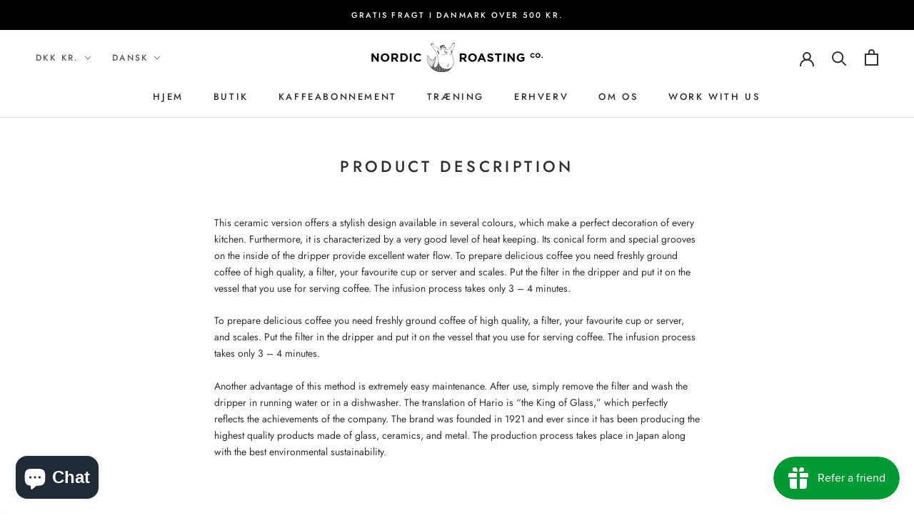

--- FILE ---
content_type: text/javascript
request_url: https://www.nordicroasting.com/cdn/shop/t/4/assets/custom.js?v=183944157590872491501733751108
body_size: -696
content:
//# sourceMappingURL=/cdn/shop/t/4/assets/custom.js.map?v=183944157590872491501733751108


--- FILE ---
content_type: application/x-javascript
request_url: https://app.sealsubscriptions.com/shopify/public/status/shop/nordic-roasting-co.myshopify.com.js?1769341568
body_size: -156
content:
var sealsubscriptions_settings_updated='1768468212c';